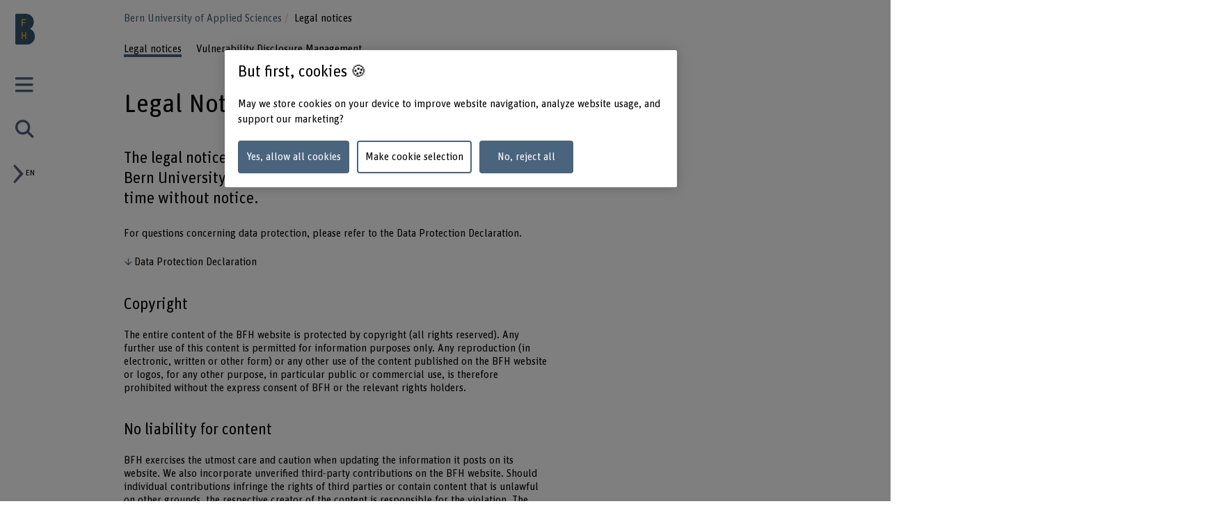

--- FILE ---
content_type: text/html;charset=UTF-8
request_url: https://www.bfh.ch/en/legal/legal-notices/
body_size: 20899
content:
<!DOCTYPE html>
<html xml:lang="en" lang="en">
<head>
    <!-- OneTrust Cookies Consent Notice start for bfh.ch --><script type="text/javascript" src="https://cdn.cookielaw.org/consent/2e74eb50-813e-43c2-a388-3b13799d4776/OtAutoBlock.js"></script><script src="https://cdn.cookielaw.org/scripttemplates/otSDKStub.js" data-document-language="true" type="text/javascript" charset="UTF-8" data-domain-script="2e74eb50-813e-43c2-a388-3b13799d4776"></script><script type="text/javascript"> function OptanonWrapper () {  if(document.getElementById('onetrust-banner-sdk')) {    acceptBtn = document.getElementById('onetrust-accept-btn-handler');    var declineBtn = document.getElementById('onetrust-reject-all-handler');    var cookieSettingsBtn = document.getElementById('onetrust-pc-btn-handler');    var btnContainer = document.getElementById('onetrust-button-group');    btnContainer.append(acceptBtn || "", cookieSettingsBtn || "", declineBtn || "");  }}</script><!-- OneTrust Cookies Consent Notice end for bfh.ch -->



<script>
    (function (w, l) {
        w[l] = (w[l] || []);
        w[l].push({ 'departement': 'bfh.ch' });
    })(window, 'dataLayer');
</script>

    <!-- Google Tag Manager -->
    <script>(function(w,d,s,l,i){w[l]=w[l]||[];w[l].push({'gtm.start':
                new Date().getTime(),event:'gtm.js'});var f=d.getElementsByTagName(s)[0],
                                                          j=d.createElement(s),dl=l!='dataLayer'?'&l='+l:'';j.async=true;j.src=
            'https://www.googletagmanager.com/gtm.js?id='+i+dl;f.parentNode.insertBefore(j
            ,f);
    })(window,document,'script','dataLayer','GTM-PG9RPGJ');</script>
    <!-- End Google Tag Manager -->
    <title>Legal notices | BFH</title>
    <meta charset="utf-8"/>
    <meta name="viewport" content="width=device-width, initial-scale=1"/>
    <meta name="description" content="The legal notices as well as the information and views on the website of Bern University of Applied Sciences (BFH website) may be changed at any time without notice."/>
    <meta name="keywords" content=""/>
    <meta property="og:title" content="Legal Notices">
    <meta property="og:description" content="The legal notices as well as the information and views on the website of Bern University of Applied Sciences (BFH website) may be changed at any time without notice.">
    <meta property="og:image" content="">
    <meta property="og:url" content="https://www.bfh.ch/en/legal/legal-notices/">
    <meta property="og:type" content="website"/>

        <meta name="twitter:card" content="summary">
    <meta name="twitter:site" content="@bfh_hesb"/>

    <link rel="canonical" href="https://www.bfh.ch/en/legal/legal-notices/"/>

    <meta http-equiv="X-UA-Compatible" content="IE=11">

    <link rel="icon" type="image/png" sizes="16x16" href="/.resources/bfh-portal/webresources/resources/favicons/bfh-portal/favicon-16x16.png">
    <link rel="icon" type="image/png" sizes="32x32" href="/.resources/bfh-portal/webresources/resources/favicons/bfh-portal/favicon-32x32.png">
    <link rel="apple-touch-icon" href="/.resources/bfh-portal/webresources/resources/favicons/bfh-portal/apple-touch-icon.png">
    <link rel="icon" type="image/png" sizes="192x192" href="/.resources/bfh-portal/webresources/resources/favicons/bfh-portal/android-chrome-192x192.png">
    <link rel="icon" type="image/png" sizes="512x512" href="/.resources/bfh-portal/webresources/resources/favicons/bfh-portal/android-chrome-512x512.png">
    <link rel="manifest" href="/.resources/bfh-portal/webresources/resources/favicons/bfh-portal/site.webmanifest">

    <link rel="preload" href="/.resources/bfh-portal/webresources/resources/UnitRoundedPro.woff" as="font" type="font/woff2" crossorigin/>

    
<link rel="stylesheet" type="text/css" href="/.resources/bfh-portal/webresources/css/bfh-theme~2025-11-28-11-17-40-000~cache.css" media="all"/>
    

        <script src="/.resources/bfh-portal/webresources/js/scripts~2025-11-28-11-17-40-000~cache.js" defer></script>

            <link rel="alternate" hreflang="de" href="https://www.bfh.ch/de/rechtliches/rechtliche-hinweise/"/>
            <link rel="alternate" hreflang="fr" href="https://www.bfh.ch/fr/mentions-legales/informations-juridiques/"/>
            <link rel="alternate" hreflang="en" href="https://www.bfh.ch/en/legal/legal-notices/"/>

</head>
<body class="" data-t-name="PageController">

    <!-- Google Tag Manager (noscript) -->
    <noscript><iframe src="https://www.googletagmanager.com/ns.html?id=GTM-PG9RPGJ"
                      height="0" width="0"
                      style="display:none;visibility:hidden"></iframe></noscript>
    <!-- End Google Tag Manager (noscript) -->

<div data-t-name="AnchorNavigationController" class="hidden"></div>
<div data-t-name="WebshopController" class="hidden"></div>


<div class="comp-cockpit" data-t-name="Cockpit">
    <div class="cockpit-wrapper container">
        <div class="cockpit-header">
            <div class="cockpit-logo-wrapper">

<div class="comp-logo logo-home" data-t-name="Logo">
    <a href="https://www.bfh.ch/en/">
        <img loading="lazy" alt="Bern University of Applied Sciences" src="/dam/jcr:0d9ff345-1271-4195-9908-44f69806a035/Logo%20BFH_dunkler.svg">
    </a>
</div>

<div class="comp-logo logo-home logo-home--inverted" data-t-name="Logo">
    <a href="https://www.bfh.ch/en/">
        <img loading="lazy" alt="Bern University of Applied Sciences" src="/dam/jcr:5ff2c217-3912-47b0-a277-68de24042856/Logo%20BFH_weiss.svg">
    </a>
</div>

<div class="comp-logo logo-subpages" data-t-name="Logo">
    <a href="https://www.bfh.ch/en/">
        <img loading="lazy" alt="Bern University of Applied Sciences" src="/dam/jcr:eaa68853-a1f9-4198-a2a5-e19eae244092/bfh-logo.svg">
    </a>
</div>

<div class="comp-logo logo-subpages logo-subpages--inverted" data-t-name="Logo">
    <a href="https://www.bfh.ch/en/">
        <img loading="lazy" alt="Bern University of Applied Sciences" src="/dam/jcr:5555446e-64fa-4d32-bf72-265be4d6332c/BFH-Logo%20Dach%20weiss.svg">
    </a>
</div>
                
            </div>
        </div>
        <div class="comp-cockpit__actions-container">
            <div class="cockpit-actions">
                <div class="comp-cockpit-navigation" data-t-name="CockpitNavigation">
                    <ul class="nav nav-tabs" role="tablist">
    <li role="presentation" class="nav-item">
        <a href="#cockpit-navigation" aria-controls="cockpit-navigation" role="tab" data-toggle="tab">
            <i class="icon-meta_menu"></i>
        </a>
    </li>

<li role="presentation" class="nav-item">
    <a href="#cockpit-portal-search" aria-controls="cockpit-portal-search" role="tab" data-toggle="tab">
        <i class="icon-meta_search"></i>
    </a>
</li>
                    </ul>
                </div>
            </div>
            <div class="comp-language-navigation" data-t-name="LanguageNavigation">
                <a class="comp-language-navigation__toggle-button" href="#" aria-controls="" role="tab" data-toggle="tab">
                    <i class="icon-meta_dropdown-open"></i><div>en</div>
                </a>
                <div class="comp-language-navigation__lang-chooser hidden">
<div class="mole-link-list">
        <ul class="list-unstyled">
                <li>
                    <a href="https://www.bfh.ch/de/rechtliches/rechtliche-hinweise/" class="" target="_self"  rel=" alternate" title="de">DE</a>
                </li>
                <li>
                    <a href="https://www.bfh.ch/fr/mentions-legales/informations-juridiques/" class="" target="_self"  rel=" alternate" title="fr">FR</a>
                </li>
                <li>
                    <a href="https://www.bfh.ch/en/legal/legal-notices/" class=" current" target="_self"  rel=" alternate" title="en">EN</a>
                </li>
        </ul>
</div>
                </div>
            </div>
        </div>
    </div>
    <div class="comp-cockpit-area tab-content">
    <div role="tabpanel" class="tab-pane" id="cockpit-navigation">
        <div class="comp-cockpit-navigation-group" data-t-name="CockpitNavigationGroup" data-state="{&quot;navigationGroup&quot;:[{&quot;id&quot;:&quot;cockpit-navigation-portal&quot;}],&quot;active&quot;:&quot;cockpit-navigation-portal&quot;}">
            <div>
                <ul class="nav nav-tabs" role="tablist">

<li role="presentation" class="nav-item">
    <a href="#cockpit-navigation-portal" class="nav-link active"
       aria-controls="cockpit-navigation-portal"
       role="tab" data-toggle="tab">
    Bern University of Applied Sciences
    </a>
</li>
                </ul>

                <div class="tab-content">

<div role="tabpanel" class="tab-pane active" id="cockpit-navigation-portal">

<div class="comp-menu" data-t-name="Menu" data-state="{&quot;entries&quot;:[{&quot;id&quot;:&quot;feb038e1-6911-436e-aa61-584638ce89cf&quot;,&quot;open&quot;:false},{&quot;id&quot;:&quot;83ba3a4c-882c-4960-a524-1117d4ef3a32&quot;,&quot;open&quot;:false},{&quot;id&quot;:&quot;c535dd59-9bc9-4f2d-837d-8843f42575ce&quot;,&quot;open&quot;:false},{&quot;id&quot;:&quot;c0a835c2-c8c2-47cb-9e39-c92d687608b9&quot;,&quot;open&quot;:false},{&quot;id&quot;:&quot;2e20e95b-c62f-48e0-a43b-9313a48293f9&quot;,&quot;open&quot;:false},{&quot;id&quot;:&quot;edef69a2-f0e9-4799-a8cf-e9ee56db74d8&quot;,&quot;open&quot;:false},{&quot;id&quot;:&quot;11b5d57d-634c-4e02-9d8e-57fbb73eb23c&quot;,&quot;open&quot;:false},{&quot;id&quot;:&quot;feb038e1-6911-436e-aa61-584638ce89cf-secondary-menu&quot;,&quot;open&quot;:false}]}">
        <div class="link-list-wrapper no-subnav" id="feb038e1-6911-436e-aa61-584638ce89cf">
            <div class="h3">
                <a href="https://www.bfh.ch/en/" title="Homepage">Homepage</a>
            </div>
        </div>
        <div class="link-list-wrapper" id="83ba3a4c-882c-4960-a524-1117d4ef3a32">
            <div class="h3">
                <a href="https://www.bfh.ch/en/news/" title="News">News</a>
            </div>
<div class="mole-link-list">
        <ul class="dropdown-collapsible-list collapse-content list-unstyled">
                <li>
                    <a href="https://www.bfh.ch/en/news/" class="" target="_self"  title="Overview">Overview</a>
                </li>
                <li>
                    <a href="https://www.bfh.ch/en/news/news/" class="" target="_self"  title="News + Stories">News + Stories</a>
                </li>
                <li>
                    <a href="https://www.bfh.ch/en/news/events/" class="" target="_self"  title="Events">Events</a>
                </li>
                <li>
                    <a href="https://www.bfh.ch/en/news/information-events/" class="" target="_self"  title="Information events">Information events</a>
                </li>
                <li>
                    <a href="https://www.bfh.ch/en/news/magazines-blogs/" class="" target="_self"  title="Magazines, blogs + podcasts">Magazines, blogs + podcasts</a>
                </li>
        </ul>
</div>
        </div>
        <div class="link-list-wrapper" id="c535dd59-9bc9-4f2d-837d-8843f42575ce">
            <div class="h3">
                <a href="https://www.bfh.ch/en/studies/" title="Studies">Studies</a>
            </div>
<div class="mole-link-list">
        <ul class="dropdown-collapsible-list collapse-content list-unstyled">
                <li>
                    <a href="https://www.bfh.ch/en/studies/" class="" target="_self"  title="Overview">Overview</a>
                </li>
                <li>
                    <a href="https://www.bfh.ch/en/studies/all-degree-programmes/" class="" target="_self"  title="All degree programmes">All degree programmes</a>
                </li>
                <li>
                    <a href="https://www.bfh.ch/en/studies/bachelors-degree-programmes/" class="" target="_self"  title="Bachelor&#39;s degree programmes">Bachelor&#39;s degree programmes</a>
                </li>
                <li>
                    <a href="https://www.bfh.ch/en/studies/masters-degree-programmes/" class="" target="_self"  title="Master&#39;s degree programmes">Master&#39;s degree programmes</a>
                </li>
                <li>
                    <a href="https://www.bfh.ch/en/studies/preparatory-courses-passerelle-scheme/" class="" target="_self"  title="Preparatory Courses + Passerelle Scheme">Preparatory Courses + Passerelle Scheme</a>
                </li>
                <li>
                    <a href="https://www.bfh.ch/en/studies/additional-certificates/" class="" target="_self"  title="BFH diagonal + additional certificates">BFH diagonal + additional certificates</a>
                </li>
                <li>
                    <a href="https://www.bfh.ch/en/studies/international-study/" class="" target="_self"  title="International study">International study</a>
                </li>
                <li>
                    <a href="https://www.bfh.ch/en/studies/study-at-bfh/" class="" target="_self"  title="Study at BFH">Study at BFH</a>
                </li>
                <li>
                    <a href="https://www.bfh.ch/en/studies/studies-life/" class="" target="_self"  title="Studies + Life">Studies + Life</a>
                </li>
        </ul>
</div>
        </div>
        <div class="link-list-wrapper" id="c0a835c2-c8c2-47cb-9e39-c92d687608b9">
            <div class="h3">
                <a href="https://www.bfh.ch/en/continuing-education/" title="Continuing education">Continuing education</a>
            </div>
<div class="mole-link-list">
        <ul class="dropdown-collapsible-list collapse-content list-unstyled">
                <li>
                    <a href="https://www.bfh.ch/en/continuing-education/" class="" target="_self"  title="Overview">Overview</a>
                </li>
                <li>
                    <a href="https://www.bfh.ch/en/continuing-education/all-continuing-education-courses/" class="" target="_self"  title="All our continuing education courses">All our continuing education courses</a>
                </li>
                <li>
                    <a href="https://www.bfh.ch/en/continuing-education/cas/" class="" target="_self"  title="CAS">CAS</a>
                </li>
                <li>
                    <a href="https://www.bfh.ch/en/continuing-education/das/" class="" target="_self"  title="DAS">DAS</a>
                </li>
                <li>
                    <a href="https://www.bfh.ch/en/continuing-education/emba-mas/" class="" target="_self"  title="MAS + EMBA">MAS + EMBA</a>
                </li>
                <li>
                    <a href="https://www.bfh.ch/en/continuing-education/specialist-courses-sas/" class="" target="_self"  title="Specialist Courses + SAS">Specialist Courses + SAS</a>
                </li>
                <li>
                    <a href="https://www.bfh.ch/en/continuing-education/courses-study-trips/" class="" target="_self"  title="Courses + Study trips">Courses + Study trips</a>
                </li>
                <li>
                    <a href="https://www.bfh.ch/en/continuing-education/about-our-ce-programme/" class="" target="_self"  title="About our continuing education programme">About our continuing education programme</a>
                </li>
        </ul>
</div>
        </div>
        <div class="link-list-wrapper" id="2e20e95b-c62f-48e0-a43b-9313a48293f9">
            <div class="h3">
                <a href="https://www.bfh.ch/en/research-consulting-services/" title="Research + Consulting services">Research + Consulting services</a>
            </div>
<div class="mole-link-list">
        <ul class="dropdown-collapsible-list collapse-content list-unstyled">
                <li>
                    <a href="https://www.bfh.ch/en/research-consulting-services/" class="" target="_self"  title="Overview">Overview</a>
                </li>
                <li>
                    <a href="https://www.bfh.ch/en/research-consulting-services/areas-of-research/" class="" target="_self"  title="Areas of research">Areas of research</a>
                </li>
                <li>
                    <a href="https://www.bfh.ch/en/research-consulting-services/research-collaborations/" class="" target="_self"  title="Research collaborations with BFH">Research collaborations with BFH</a>
                </li>
                <li>
                    <a href="https://www.bfh.ch/en/research-consulting-services/projects/" class="" target="_self"  title="Projects">Projects</a>
                </li>
                <li>
                    <a href="https://www.bfh.ch/en/research-consulting-services/publications/" class="" target="_self"  title="Publications">Publications</a>
                </li>
                <li>
                    <a href="https://www.bfh.ch/en/research-consulting-services/research-report/" class="" target="_self"  title="Research report">Research report</a>
                </li>
                <li>
                    <a href="https://www.bfh.ch/en/research-consulting-services/international-research/" class="" target="_self"  title="International research">International research</a>
                </li>
                <li>
                    <a href="https://www.bfh.ch/en/research-consulting-services/research-guidelines/" class="" target="_self"  title="Research guidelines">Research guidelines</a>
                </li>
                <li>
                    <a href="https://www.bfh.ch/en/research-consulting-services/entrepreneurship/" class="" target="_self"  title="Entrepreneurship">Entrepreneurship</a>
                </li>
                <li>
                    <a href="https://www.bfh.ch/en/research-consulting-services/consulting-services/" class="" target="_self"  title="Consulting services">Consulting services</a>
                </li>
        </ul>
</div>
        </div>
        <div class="link-list-wrapper" id="edef69a2-f0e9-4799-a8cf-e9ee56db74d8">
            <div class="h3">
                <a href="https://www.bfh.ch/en/strategic-thematic-fields/" title="Strategic thematic fields">Strategic thematic fields</a>
            </div>
<div class="mole-link-list">
        <ul class="dropdown-collapsible-list collapse-content list-unstyled">
                <li>
                    <a href="https://www.bfh.ch/en/strategic-thematic-fields/" class="" target="_self"  title="Overview">Overview</a>
                </li>
                <li>
                    <a href="https://www.bfh.ch/en/strategic-thematic-fields/caring-society/" class="" target="_self"  title="Caring Society">Caring Society</a>
                </li>
                <li>
                    <a href="https://www.bfh.ch/en/strategic-thematic-fields/digital-transformation/" class="" target="_self"  title="Humane Digital Transformation">Humane Digital Transformation</a>
                </li>
                <li>
                    <a href="https://www.bfh.ch/en/strategic-thematic-fields/sustainability/" class="" target="_self"  title="Sustainable development">Sustainable development</a>
                </li>
        </ul>
</div>
        </div>
        <div class="link-list-wrapper" id="11b5d57d-634c-4e02-9d8e-57fbb73eb23c">
            <div class="h3">
                <a href="https://www.bfh.ch/en/about-bfh/" title="About BFH">About BFH</a>
            </div>
<div class="mole-link-list">
        <ul class="dropdown-collapsible-list collapse-content list-unstyled">
                <li>
                    <a href="https://www.bfh.ch/en/about-bfh/" class="" target="_self"  title="Overview">Overview</a>
                </li>
                <li>
                    <a href="https://www.bfh.ch/en/about-bfh/people-finder/" class="" target="_self"  title="People Finder">People Finder</a>
                </li>
                <li>
                    <a href="https://www.bfh.ch/en/about-bfh/profile-values/" class="" target="_self"  title="Profile + Values">Profile + Values</a>
                </li>
                <li>
                    <a href="https://www.bfh.ch/en/about-bfh/management-organisation/" class="" target="_self"  title="Management, Organisation + Legal foundations">Management, Organisation + Legal foundations</a>
                </li>
                <li>
                    <a href="https://www.bfh.ch/en/about-bfh/strategy-2023-2026/" class="" target="_self"  title="Strategy 2023 - 2026">Strategy 2023 - 2026</a>
                </li>
                <li>
                    <a href="https://www.bfh.ch/en/about-bfh/facts-and-figures/" class="" target="_self"  title="Facts + Figures">Facts + Figures</a>
                </li>
                <li>
                    <a href="https://www.bfh.ch/en/about-bfh/site-consolidation/" class="" target="_self"  title="Site consolidation">Site consolidation</a>
                </li>
                <li>
                    <a href="https://www.bfh.ch/en/about-bfh/locations-facilities/" class="" target="_self"  title="Locations + Facilities">Locations + Facilities</a>
                </li>
                <li>
                    <a href="https://www.bfh.ch/en/about-bfh/careers/" class="" target="_self"  title="Careers">Careers</a>
                </li>
                <li>
                    <a href="https://www.bfh.ch/en/about-bfh/services-counselling/" class="" target="_self"  title="Services + Counselling">Services + Counselling</a>
                </li>
                <li>
                    <a href="https://www.bfh.ch/en/about-bfh/login/" class="" target="_self"  title="Login">Login</a>
                </li>
                <li>
                    <a href="https://www.bfh.ch/en/about-bfh/engaged-university/" class="" target="_self"  title="An Engaged University">An Engaged University</a>
                </li>
        </ul>
</div>
        </div>
        <div class="link-list-wrapper" id="feb038e1-6911-436e-aa61-584638ce89cf-secondary-menu">
            <div class="h3">
                <a href="https://www.bfh.ch/en/" title="Schools">Schools</a>
            </div>
<div class="mole-link-list">
        <ul class="dropdown-collapsible-list collapse-content list-unstyled">
                <li>
                    <a href="https://www.bfh.ch/ahb/en/" class="internal-link" target="_self"  title="School of Architecture, Wood and Civil Engineering">School of Architecture, Wood and Civil Engineering</a>
                </li>
                <li>
                    <a href="https://www.bfh.ch/health-professions/en/" class="internal-link" target="_self"  title="School of Health Professions">School of Health Professions</a>
                </li>
                <li>
                    <a href="https://www.bfh.ch/hafl/en/" class="internal-link" target="_self"  title="School of Agricultural, Forest and Food Sciences HAFL">School of Agricultural, Forest and Food Sciences HAFL</a>
                </li>
                <li>
                    <a href="https://www.hkb.bfh.ch/en/" class="internal-link" target="_self"  title="Bern Academy of the Arts">Bern Academy of the Arts</a>
                </li>
                <li>
                    <a href="https://www.bfh.ch/social-work/en/" class="internal-link" target="_self"  title="Social Work">Social Work</a>
                </li>
                <li>
                    <a href="https://www.bfh.ch/ti/en/" class="internal-link" target="_self"  title="School of Engineering and Computer Science">School of Engineering and Computer Science</a>
                </li>
                <li>
                    <a href="https://www.bfh.ch/business/en/" class="internal-link" target="_self"  title="Business School">Business School</a>
                </li>
                <li>
                    <a href="https://www.bfh.ch/ehsm/en/" class="internal-link" target="_self"  title="Swiss Federal Institute of Sport Magglingen SFISM">Swiss Federal Institute of Sport Magglingen SFISM</a>
                </li>
        </ul>
</div>
        </div>
</div>
    <div class="comp-quick-links-menu">
        <div class="link-list">
            
<div class="mole-link-list">
        <ul class="list-unstyled">
                <li>
                    <a href="https://www.bfh.ch/en/about-bfh/careers/jobs/" class="internal-link" target="_self"  title="Jobs">Jobs</a>
                </li>
                <li>
                    <a href="https://www.bfh.ch/en/about-bfh/locations-facilities/locations/contact/" class="internal-link" target="_self"  title="Contact">Contact</a>
                </li>
                <li>
                    <a href="https://www.bfh.ch/en/about-bfh/login/" class="internal-link" target="_self"  title="Login">Login</a>
                </li>
                <li>
                    <a href="https://www.bfh.ch/en/about-bfh/locations-facilities/locations/" class="internal-link" target="_self"  title="Locations">Locations</a>
                </li>
                <li>
                    <a href="https://www.bfh.ch/en/about-bfh/locations-facilities/libraries/" class="internal-link" target="_self"  title="BFH Library">BFH Library</a>
                </li>
                <li>
                    <a href="https://www.bfh.ch/en/about-bfh/services-counselling/it-support-services/" class="internal-link" target="_self"  title="IT information">IT information</a>
                </li>
                <li>
                    <a href="https://www.alumni.bfh.ch/en/" class="external-link" target="_blank"  rel=" noopener" title="Alumni BFH">Alumni BFH</a>
                </li>
                <li>
                    <a href="https://www.bfh.ch/en/media/" class="internal-link" target="_self"  title="Media">Media</a>
                </li>
                <li>
                    <a href="https://www.bfh.ch/en/about-bfh/profile-values/global-engagement/" class="internal-link" target="_self"  title="Global engagement ">Global engagement </a>
                </li>
        </ul>
</div>
        </div>
    </div>
    <div class="comp-social-links-menu">
        <ul class="social-links list-unstyled">
            <li>
                <a href="https://www.facebook.com/bernerfachhochschule" title="Facebook" target="_blank" rel="noopener"><i class="icon-facebook" aria-hidden="true"></i>
                    <span class="sr-only">Facebook</span>
                </a>
            </li>
            <li>
                <a href="https://twitter.com/bfh_hesb" title="Twitter" target="_blank" rel="noopener"><i class="icon-twitter" aria-hidden="true"></i>
                    <span class="sr-only">Twitter</span>
                </a>
            </li>
            <li>
                <a href="https://www.youtube.com/user/BernerFachhochschule" title="YouTube" target="_blank" rel="noopener"><i class="icon-youtube" aria-hidden="true"></i>
                    <span class="sr-only">YouTube</span>
                </a>
            </li>
            <li>
                <a href="https://ch.linkedin.com/school/berner-fachhochschule-bfh/" title="LinkedIn" target="_blank" rel="noopener"><i class="icon-linkedin" aria-hidden="true"></i>
                    <span class="sr-only">LinkedIn</span>
                </a>
            </li>
            <li>
                <a href="https://www.instagram.com/berner_fachhochschule/" title="Instagram" target="_blank" rel="noopener"><i class="icon-instagram" aria-hidden="true"></i>
                    <span class="sr-only">Instagram</span>
                </a>
            </li>
        </ul>
        
    </div>
</div>
                </div>
            </div>
        </div>
    </div>

<div role="tabpanel" class="tab-pane" id="cockpit-portal-search">

    <div class="comp-cockpit-search" data-t-name="CockpitSearch">
        <form action="/en/search/" method="get" class="form-group">
            <label class="sr-only" for="query">Enter a search term</label>
            <div class="input-wrapper">
                <input class="form-control" placeholder="Enter a search term" type="search" name="query"/>
    <button class="clear-button btn" type="button"><i class="icon-operate_close" aria-hidden="true"><span class="sr-only">Clear search term</span></i></button>
                <button class="btn submit disabled" type="submit" disabled>
                    <i class="icon-meta_search">
                        <span class="sr-only">frontend.search.sendSearch</span>
                    </i>
                </button>
            </div>
        </form>
    </div>
</div>
    </div>
    <div class="cockpit-overlay"></div>
</div>


<div class="main container" role="main"
         data-colorswitch="true"
         data-colorthreshold="40">



    <div class="comp-navigation-bar" data-t-name="NavigationBar">
        <div class="navigation-bar-wrapper">
<div class="comp-breadcrumb" data-t-name="Breadcrumb" data-aria-label-placeholder="Show all breadcrumbs">
    <ol class="breadcrumb">
            <li class="breadcrumb-item">
                <a href="https://www.bfh.ch/en/">
            Bern University of Applied Sciences
                </a>
            </li>
            <li class="breadcrumb-item active">
                
            Legal notices
                
            </li>
    </ol>
</div>
<div class="comp-horizontal-menu" data-t-name="HorizontalMenu">
<div class="mole-link-list">
        <ul class="list-unstyled">
                <li>
                    <a href="https://www.bfh.ch/en/legal/legal-notices/" class=" current" target="_self"  title="Legal notices">Legal notices</a>
                </li>
                <li>
                    <a href="https://www.bfh.ch/en/legal/legal-notices/vulnerability-disclosure-management/" class="" target="_self"  title="Vulnerability Disclosure Management">Vulnerability Disclosure Management</a>
                </li>
        </ul>
</div>
</div>
        </div>
    </div>


    <div class="mole-page-header">
        <div class="page-header__anchor-links">

<div class="comp-sticky-button-anchorlinks" data-t-name="StickyButtonAnchorlinks" data-anchor-navigation-top="Introduction">
    <div class="sticky-button">
        <div class="sticky-button-link">
            <span class="sr-only">See table of contents</span>
            <span data-anchor-label="See table of contents" class="current-anchor">See table of contents</span>
            <div class="sticky-button-content"></div>
        </div>
    </div>
</div>
        </div>


                    <h1>Legal Notices
                    </h1>
    </div>



    <div class="cont-column-layout">
        <div class="row layout-1">
                <div class="column">
                    <p class="lead-text">The legal notices as well as the information and views on the website of Bern University of Applied Sciences (BFH website) may be changed at any time without notice.</p>
                </div>

        </div>
    </div>

<div class="cont-column-layout">
    
    <div class="row layout-2-1">

<div class="column">

<div class="comp-rich-text">
    
    <p>For questions concerning data protection, please refer to the Data Protection Declaration.</p>

</div><div class="comp-link">
    <a  class="anchor-link" href="#data-protection-declaration"  target="_self"  title="Data Protection Declaration">Data Protection Declaration</a>
</div>
</div>


<div class="column">
</div>

    </div>
</div>

<div class="cont-column-layout">
    
    <div class="row layout-2-1">

<div class="column">

<div class="comp-rich-text">
    <h2 class="intertitle">Copyright</h2>
    <p>The entire content of the BFH website is protected by copyright (all rights reserved). Any further use of this content is permitted for information purposes only. Any reproduction (in electronic, written or other form) or any other use of the content published on the BFH website or logos, for any other purpose, in particular public or commercial use, is therefore prohibited without the express consent of BFH or the relevant rights holders.</p>

</div>
<div class="comp-rich-text">
    <h2 class="intertitle">No liability for content</h2>
    <p>BFH exercises the utmost care and caution when updating the information it posts on its website. We also incorporate unverified third-party contributions on the BFH website. Should individual contributions infringe the rights of third parties or contain content that is unlawful on other grounds, the respective creator of the content is responsible for the violation. The information and views published on the BFH website are subject to change at any time without notice.</p>

</div>
<div class="comp-rich-text">
    <h2 class="intertitle">No guarantee</h2>
    <p>BFH shall not be held liable and does not guarantee that the functions on the BFH website will not be interrupted or be error-free, that defects will be rectified or that the BFH website or the respective servers are free of viruses or other harmful components.</p>

</div>
<div class="comp-rich-text">
    <h2 class="intertitle">Exclusion of liability</h2>
    <p>Even in the event of negligence on its part, BFH excludes, to the permissible legal extent, liability for any loss or consequential damage resulting from access to, or use of, any elements of the BFH website (e.g. inability to access or use).</p>

</div>
<div class="comp-rich-text">
    <h2 class="intertitle">Links to other websites</h2>
    <p>By clicking on an underlined hyperlink (link), you may be leaving the BFH website. BFH shall not be liable for the content, products, services or goods offered on the pages accessed via such links. The operators of the relevant websites are solely responsible for the linked information.</p>

</div>
<div class="comp-rich-text">
    <h2 class="intertitle"> Privacy protection</h2>
    <p>For the collection and processing of personal data, BFH observes applicable data protection legislation.</p>

</div></div>


<div class="column">
</div>

    </div>
</div>


<div class="cont-page-section">
    <div class="page-section-header page-section-header-f3c2f206-1836-44b6-bed5-69e74d75dfc7">
    </div>
    <div class="container">
        <div class="page-section-row">
            <div class="page-section-content">
                    <h2 id="data-protection-declaration" data-anchor-title="Data Protection Declaration">
                        Data Protection Declaration
                    </h2>
                    <p class="lead-text">By accessing the BFH website, you accept this Data Protection Declaration and consent to the functions described therein.</p>
                <div class="page-section-area-wrapper"></div>
            </div>
        </div>
    </div>
</div>

    
    <div class="comp-accordion"
         role="tablist"
         id="accordion-5d74efc2-7ab9-4a38-b4a5-3bbce0b460a9"
         aria-multiselectable="true"
         data-t-name="Accordion"
         data-state="{&quot;panels&quot;:[{&quot;id&quot;:&quot;acc-panel-e09b0c1a-8898-4544-9bd9-5ad070f09a93&quot;,&quot;expanded&quot;:false},{&quot;id&quot;:&quot;acc-panel-7e69b2ec-3b46-48dd-82d0-cbc3d7163df6&quot;,&quot;expanded&quot;:false},{&quot;id&quot;:&quot;acc-panel-4d8a5505-b7c9-41a4-8dc4-f05ed550f83d&quot;,&quot;expanded&quot;:false},{&quot;id&quot;:&quot;acc-panel-37759265-4ca7-4864-8d97-ee54aa901960&quot;,&quot;expanded&quot;:false},{&quot;id&quot;:&quot;acc-panel-624d43ae-e984-4142-a44a-5b13fda8ff15&quot;,&quot;expanded&quot;:false},{&quot;id&quot;:&quot;acc-panel-2c69721d-5b78-4fa5-b82a-d84c7683e0ba&quot;,&quot;expanded&quot;:false},{&quot;id&quot;:&quot;acc-panel-845af0d8-110c-4a53-8acd-be2796bd602a&quot;,&quot;expanded&quot;:false},{&quot;id&quot;:&quot;acc-panel-71b531f2-20ac-4531-87bb-f6e9eb02c4c1&quot;,&quot;expanded&quot;:false},{&quot;id&quot;:&quot;acc-panel-e79a73af-3749-4ff9-8c07-735c1cecf7c1&quot;,&quot;expanded&quot;:false},{&quot;id&quot;:&quot;acc-panel-e5e5a980-bf4f-4f87-8a7d-b49a854324c6&quot;,&quot;expanded&quot;:false},{&quot;id&quot;:&quot;acc-panel-caebff29-179a-490c-995a-22e3cf65e6b7&quot;,&quot;expanded&quot;:false},{&quot;id&quot;:&quot;acc-panel-8b4966cd-cce1-4cf3-bd1a-aa109f29cee3&quot;,&quot;expanded&quot;:false}]}"
         >

    <div class="comp-accordion-panel card">
        <span class="accordion-separator-before" aria-hidden="true"></span>
        <h2 class="card-header" role="tab" id="1-scope">
            <a href="#1-scope"
               role="button"
               class="accordion-title collapsed"
               data-toggle="collapse"
               data-target="#acc-panel-e09b0c1a-8898-4544-9bd9-5ad070f09a93"
               aria-expanded="false"
               aria-controls="acc-panel-e09b0c1a-8898-4544-9bd9-5ad070f09a93">
                1 Scope
            </a>
        </h2>
        <div id="acc-panel-e09b0c1a-8898-4544-9bd9-5ad070f09a93" class="collapse card-body" data-parent="#accordion-5d74efc2-7ab9-4a38-b4a5-3bbce0b460a9" role="tabpanel" aria-labelledby="1-scope">

<div class="comp-rich-text">
    
    <p>The protection of personal data is important to us. We comply with the Cantonal Data Protection Act (KDSG) and, where corresponding regulations are applicable, Switzerland&rsquo;s Data Protection Act (DSG) as well as the European Union&rsquo;s General Data Protection Regulation (GDPR).</p>

<p>The following notices apply solely to usage of the following website: www.bfh.ch/. They further apply to the processing of personal data by our institution in relation to our students, website visitors, employees and suppliers, etc.</p>

<p>BFH assumes no responsibility for compliance with data protection regulations by websites of third parties to which the BFH website refers and links. BFH shall not be liable for the linked content.</p>

</div>        </div>
        <span class="accordion-separator-after" aria-hidden="true"></span>
    </div>

    <div class="comp-accordion-panel card">
        <span class="accordion-separator-before" aria-hidden="true"></span>
        <h2 class="card-header" role="tab" id="2-contacts">
            <a href="#2-contacts"
               role="button"
               class="accordion-title collapsed"
               data-toggle="collapse"
               data-target="#acc-panel-7e69b2ec-3b46-48dd-82d0-cbc3d7163df6"
               aria-expanded="false"
               aria-controls="acc-panel-7e69b2ec-3b46-48dd-82d0-cbc3d7163df6">
                2 Contacts
            </a>
        </h2>
        <div id="acc-panel-7e69b2ec-3b46-48dd-82d0-cbc3d7163df6" class="collapse card-body" data-parent="#accordion-5d74efc2-7ab9-4a38-b4a5-3bbce0b460a9" role="tabpanel" aria-labelledby="2-contacts">

<div class="comp-rich-text">
    
    <p>This Data Protection Declaration applies to data processing by:</p>

</div>
<div class="comp-rich-text comp-table">
    
    <table border="1" cellpadding="1" cellspacing="1" style="width:100%">
	<tbody>
		<tr>
			<td style="width:50%">Officer</td>
			<td style="width:50%">
			<p>Bern University of Applied Sciences<br />
			Falkenplatz 24<br />
			3012 Bern<br />
			Switzerland<br />
			<a href="mailto:webportal@bfh.ch">webportal@bfh.ch</a><br />
			+41 31 848 33 00<br />
			www.bfh.ch</p>
			</td>
		</tr>
	</tbody>
</table>

</div>
<div class="comp-rich-text">
    
    <p>If you have questions about data protection, the following points of contact are available:</p>

</div>
<div class="comp-rich-text comp-table">
    
    <table border="1" cellpadding="1" cellspacing="1" style="width:100%">
	<tbody>
		<tr>
			<td style="width:50%">
			<p>Data Protection Office*<br />
			<br />
			*fulfilling the duties of a data protection officer</p>
			</td>
			<td style="width:50%">
			<p>Bern University of Applied Sciences<br />
			Falkenplatz 24<br />
			3012 Bern<br />
			Switzerland<br />
			<a href="mailto:datenschutz@bfh.ch">datenschutz@bfh.ch</a><br />
			www.bfh.ch</p>
			</td>
		</tr>
		<tr>
			<td style="width:50%">
			<p>Regulatory authority</p>
			</td>
			<td style="width:50%">
			<p>Data Protection Office for the Canton of Bern<br />
			Poststrasse 25<br />
			3072 Ostermundigen<br />
			Switzerland<br />
			<a href="https://www.dsa.be.ch/de/start.html" target="_blank">www.dsa.be.ch</a></p>
			</td>
		</tr>
	</tbody>
</table>

</div>        </div>
        <span class="accordion-separator-after" aria-hidden="true"></span>
    </div>

    <div class="comp-accordion-panel card">
        <span class="accordion-separator-before" aria-hidden="true"></span>
        <h2 class="card-header" role="tab" id="3-processing-of-personal-data-type-purpose-and-usage">
            <a href="#3-processing-of-personal-data-type-purpose-and-usage"
               role="button"
               class="accordion-title collapsed"
               data-toggle="collapse"
               data-target="#acc-panel-4d8a5505-b7c9-41a4-8dc4-f05ed550f83d"
               aria-expanded="false"
               aria-controls="acc-panel-4d8a5505-b7c9-41a4-8dc4-f05ed550f83d">
                3 Processing of personal data; type, purpose and usage
            </a>
        </h2>
        <div id="acc-panel-4d8a5505-b7c9-41a4-8dc4-f05ed550f83d" class="collapse card-body" data-parent="#accordion-5d74efc2-7ab9-4a38-b4a5-3bbce0b460a9" role="tabpanel" aria-labelledby="3-processing-of-personal-data-type-purpose-and-usage">

<div class="comp-rich-text">
    
    <h3>3.1 On visiting the website</h3>

<p>When you access one of the above-named websites, information is temporarily stored in &lsquo;log files&rsquo; on our internal and external server systems. This consists of information that the browser of your device automatically sends, specifically:</p>

<ul>
	<li>Anonymised IP address of the contacting device</li>
	<li>Date and time of server query</li>
	<li>Country of origin</li>
	<li>URL of the site accessed</li>
	<li>Referring URL</li>
	<li>Operating system used</li>
	<li>Browser type/version</li>
</ul>

<p>This information is captured anonymously and cannot be traced to you as an individual. We use the data for establishing connection to the website, for usage analysis and optimisation of our website, for system security and stability, for statistical purposes and for answering and processing enquiries and for recruitment purposes.</p>

<p>The legal basis for the data processing is the GDPR as well as the corresponding legal foundation. Our interest consists in configuring and constantly updating our website in such a way that it corresponds to the needs of our students, customers and website visitors and in statistically capturing and evaluating usage of our website to optimise our services.</p>

<h3>3.2 Email communication</h3>

<p>When you contact us by email, we use the contact data such as name and email address that you voluntarily submit so we can respond to your query. Please note that data exchange by email is not secure. In particular for confidential information or sensitive personal data or personal data in certain categories, we recommend an encrypted method of transmission. Therefore we request that you inform us expressly if you wish to communicate with us in encrypted form.</p>

<p>The purpose of this processing is to be able to communicate with you.</p>

<h3>3.3 Data entry form</h3>

<p>The website of Bern University of Applied Sciences BFH provides a variety of options of submitting personal data to BFH via various online forms (e.g. contact forms, registration to events, subscriptions to magazines or newsletters). The personal data collected in each case depends on the form used.</p>

<p>The personal data transmitted in these forms is processed and stored in BFH&rsquo;s customer relationship management (CRM) system for the purpose of processing and implementing the request, communicating with the persons concerned, maintaining contact and &ndash; if consent has been granted for the occasional sending of relevant information &ndash; implementing marketing measures. It is also used for individual assessments based on interactions with BFH (e.g. registrations, newsletter subscriptions, event attendance) and the tracking of communication response (e.g. e-mail open and click rates). Consent can be revoked at any time with future effect.</p>

<p>The double opt-in process is applied to send newsletters via BFH&rsquo;s CRM system. E-mails are only sent if express consent for receipt has been given in advance. Consent can be revoked at any time with future effect.</p>

<p>The technical handling of these processes is powered by Microsoft Corporation&rsquo;s Dynamics 365 Marketing, One Microsoft Way, Redmond, WA, USA. When using this service, personal data &ndash; including IP addresses and usage data &ndash; is processed in data centres in the EU and the USA.</p>

<p>Further information on Microsoft&rsquo;s management of data processing is available <a href="https://www.microsoft.com/en-us/trust-center/privacy">here</a>.</p>

</div>
<div class="comp-rich-text">
    
    <h3>3.4 Online application form</h3>

<p>For the online application process, Bern University of Applied Sciences uses the application management system of the company umantis - Haufe-Lexware GmbH &amp; Co. KG (&quot;umantis&quot;). umantis hosts the data for the Bern University of Applied Sciences; the Bern University of Applied Sciences remains the data controller.</p>

</div><div class="comp-link">
    <a  class="external-link" href="https://recruitingapp-2536.umantis.com/Vacancies/5319/DataProtection/1"  target="_blank" rel=" noopener"  title="You can find further information in the umantis data protection declaration here">You can find further information in the umantis data protection declaration here</a>
</div>

<div class="comp-rich-text">
    
    <h3>3.5 Newsletter</h3>

<p>On the BFH website, you can subscribe to free newsletters. To send our newsletters, we use the &lsquo;double opt-in&rsquo; process where possible, which means that we will only send you a newsletter by email if you have already expressly granted your consent. You will receive a notification email in which you will be asked to confirm the link contained in the email. Only then do you grant your permission for the sending of the newsletter and associated processing of data.</p>

<p>Sending of newsletters is carried out by the following services:</p>

<p>Dynamics 365 Marketing: On our website, we use Dynamics 365 Marketing from Microsoft Corporation, One Microsoft Way. Albany, NY, USA, in connection with marketing processes. By using these services, your personal data, including your IP address, may be transmitted to Microsoft data centres in the EU and the USA.</p>

</div><div class="comp-link">
    <a  class="external-link" href="https://www.microsoft.com/en-us/trust-center/privacy"  target="_blank" rel=" noopener"  title="You can find information on the Microsoft privacy policy here.">You can find information on the Microsoft privacy policy here.</a>
</div>

<div class="comp-rich-text">
    
    <p><br />
MailChimp: MailChimp is operated by the US provider Rocket Science Group, LLC, 675 Ponce De Leon Ave NE Suite 5000, Atlanta, GA 30308, USA. Your email address and other data is stored on the servers of MailChimp in the USA. MailChimp uses this information to send and evaluate newsletters on our behalf. Furthermore, MailChimp may use this information to optimise or improve its own services, e.g. for technical optimisation of the mailing and display of the newsletter or for commercial purposes, to determine countries in which the recipients are based. However, MailChimp does not use the data to write to newsletter subscribers itself, nor does it transfer it to third parties. MailChimp is certified for compliance with the EU-US Privacy Shield and the Swiss-US Privacy Shield frameworks.</p>

</div><div class="comp-link">
    <a  class="external-link" href="https://mailchimp.com/legal/privacy/ "  target="_blank" rel=" noopener"  title="You can find information on the MailChimp privacy policy here. ">You can find information on the MailChimp privacy policy here. </a>
</div>

<div class="comp-rich-text">
    
    <p><br />
Mailpro: Mailpro is operated by the Swiss provider MAXONY, MAXONY Group, Impasse Champ-Colin 6, 1260 Nyon, Switzerland. Your email address and other data is stored on its servers in Switzerland. The MAXONY Group uses this information to send and evaluate newsletters on our behalf. According to the MAXONY Group, it also uses this information for optimising its own services. The Group maintains that customer data is not transferred to third parties without users being informed beforehand. The MAXONY Group is certified for compliance with the EU-US Privacy Shield and the Swiss-US Privacy Shield frameworks.</p>

</div><div class="comp-link">
    <a  class="external-link" href="https://de.mailpro.com/legal-terms/privacy.asp"  target="_blank" rel=" noopener"  title="You can find the MAXONY Group privacy policy here.">You can find the MAXONY Group privacy policy here.</a>
</div>

<div class="comp-rich-text">
    
    <p><br />
TYPO3: TYPO3 is a free open-source enterprise web content management system. The TYPO3 extensions &lsquo;Direct Mail&rsquo; and &lsquo;Direct Mail Subscription&rsquo; are used for sending various newsletters. Email addresses and other data is stored on the servers of BFH in Switzerland. BFH uses the data collected in this way for the sending and evaluation of newsletters. This data is used in the optimisation of BFH services, but not transferred to third parties.</p>

</div><div class="comp-link">
    <a  class="external-link" href="https://typo3.org/privacy-policy/"  target="_blank" rel=" noopener"  title="You can find the TYPO3 privacy policy here. ">You can find the TYPO3 privacy policy here. </a>
</div>

<div class="comp-rich-text">
    
    <p><br />
We use Dynamics365, TYPO3, Mailpro and MailChimp to analyse our newsletter campaigns. When you open an email sent through the service provider, a file referenced in the email by a link (&lsquo;web beacon&rsquo;) connects to the service providers&rsquo; servers in the USA.</p>

<p>This enables the service provider to determine whether a newsletter message has been opened and which links were clicked. Technical information is also captured (e.g. time of opening, IP address, browser type and operating system).</p>

<p>We use this information solely for statistical evaluation of newsletter campaigns. The results of this analysis are used to configure and improve future newsletters in the interests of recipients. We retain the data required to fulfil the newsletter subscription until you unsubscribe from the newsletter. Once you have successfully unsubscribed from the newsletter, this data is deleted from our servers as well as the servers of the above-mentioned service providers. This does not affect data that we store for other purposes (e.g. email addresses for events or course registration, etc.).<br />
<br />
You can unsubscribe from a newsletter at any time. Each newsletter contains a link for this purpose. With this link, you can also revoke consent for retention of the personal data captured in the registration process.</p>

</div>
<div class="comp-rich-text">
    
    <h3>3.6 Use of the Microsoft Outlook &laquo;Bookings with me&raquo; function</h3>

<p>If you use the Microsoft Outlook &lsquo;Bookings with me&rsquo; function to book an appointment with a member of BFH staff, the contact details you voluntarily provide, such as your name and email address, will be stored within the Microsoft 365 platform and in Exchange. Microsoft&#39;s privacy policy applies.</p>

<p>Microsoft&#39;s privacy policy can be found <a href="https://www.microsoft.com/de-de/privacy/privacystatement">here</a>.</p>

</div>        </div>
        <span class="accordion-separator-after" aria-hidden="true"></span>
    </div>

    <div class="comp-accordion-panel card">
        <span class="accordion-separator-before" aria-hidden="true"></span>
        <h2 class="card-header" role="tab" id="4-cookies">
            <a href="#4-cookies"
               role="button"
               class="accordion-title collapsed"
               data-toggle="collapse"
               data-target="#acc-panel-37759265-4ca7-4864-8d97-ee54aa901960"
               aria-expanded="false"
               aria-controls="acc-panel-37759265-4ca7-4864-8d97-ee54aa901960">
                4 Cookies
            </a>
        </h2>
        <div id="acc-panel-37759265-4ca7-4864-8d97-ee54aa901960" class="collapse card-body" data-parent="#accordion-5d74efc2-7ab9-4a38-b4a5-3bbce0b460a9" role="tabpanel" aria-labelledby="4-cookies">

<div class="comp-rich-text">
    
    <p>We use cookies (session cookies and permanent cookies) on our website. These are small files that your browser automatically creates and that are stored on your device (laptop, tablet, smartphone, etc.) when you visit our site. A cookie does not always mean that we can identify you.<br />
&nbsp;<br />
The use of session cookies serves on the one hand to record the frequency of use, number of users and usage behaviour on our website; on the other hand, to increase the security of website usage and to present our information in a user-friendly way. These cookies are automatically deleted as soon as you leave the website.</p>

<p>In addition, we also use permanent cookies (cookies that are stored on your device for a specific period of time) to improve usability. If you visit our site again to use our services, it will automatically recognise that you have visited before and what inputs and settings you made so you do not have to re-enter them.</p>

<p>By continuing to use our website or by agreeing to this privacy policy, you agree that we may set cookies and collect, store and use personal user information even after the browser session has ended. You may revoke this consent at any time by activating the default setting of the browser to refuse third-party cookies.</p>

<p>The data processed by cookies is required for the aforementioned purposes in order to safeguard our legitimate interests and the interests of third parties. We use cookies to make our site more attractive, effective, secure and user-friendly.</p>

<p>Most internet browsers are set to automatically accept cookies. If you do not want our website to store cookies on your device, you can set your browser to warn you before certain cookies are stored. You can also set your preferences so that your browser rejects most of our cookies, or rejects or disables only certain cookies. You may also revoke your consent to cookies by deleting the cookies already stored. Please consult the instructions from the respective search engine operator:</p>

</div><div class="comp-link-list">
    <ul class="list-unstyled">
   <li><div class="comp-link">
    <a  class="external-link" href="https://support.microsoft.com/en-in/help/278835/how-to-delete-cookie-files-in-internet-explorer"  target="_blank" rel=" noopener"  title="Internet Explorer">Internet Explorer</a>
</div>
</li>
   <li><div class="comp-link">
    <a  class="external-link" href="https://support.mozilla.org/en-US/kb/clear-cookies-and-site-data-firefox"  target="_blank" rel=" noopener"  title="Mozilla Firefox">Mozilla Firefox</a>
</div>
</li>
   <li><div class="comp-link">
    <a  class="external-link" href="https://support.google.com/chrome/answer/95647?co=GENIE.Platform%3DDesktop&hl=de"  target="_blank" rel=" noopener"  title="Google Chrome">Google Chrome</a>
</div>
</li>
   <li><div class="comp-link">
    <a  class="external-link" href="https://support.apple.com/en-euro/guide/safari/sfri11471/mac"  target="_blank" rel=" noopener"  title="Safari">Safari</a>
</div>
</li>
   <li><div class="comp-link">
    <a  class="external-link" href="https://www.opera.com/help/tutorials/security/privacy/"  target="_blank" rel=" noopener"  title="Opera">Opera</a>
</div>
</li>
    </ul>
</div>

<div class="comp-rich-text">
    
    <p>In addition, BFH also uses so-called &lsquo;cookie-less tracking&rsquo; for its website. This involves analysing the behaviour of users without using cookies. Instead, anonymous data is collected, summarised in a user ID and deleted after 24 hours. The data is not linked to personally identifiable information and is used exclusively to optimise the website.</p>

</div>
<div class="comp-rich-text">
    
    <p style="margin-left:0cm; margin-right:0cm"><br />
Please note that certain functions of the website may no longer be available to you if you restrict or deactivate cookies. The complete deactivation of cookies may mean that you cannot use all the functions of our website.</p>

</div>        </div>
        <span class="accordion-separator-after" aria-hidden="true"></span>
    </div>

    <div class="comp-accordion-panel card">
        <span class="accordion-separator-before" aria-hidden="true"></span>
        <h2 class="card-header" role="tab" id="5-web-analysis">
            <a href="#5-web-analysis"
               role="button"
               class="accordion-title collapsed"
               data-toggle="collapse"
               data-target="#acc-panel-624d43ae-e984-4142-a44a-5b13fda8ff15"
               aria-expanded="false"
               aria-controls="acc-panel-624d43ae-e984-4142-a44a-5b13fda8ff15">
                5 Web analysis
            </a>
        </h2>
        <div id="acc-panel-624d43ae-e984-4142-a44a-5b13fda8ff15" class="collapse card-body" data-parent="#accordion-5d74efc2-7ab9-4a38-b4a5-3bbce0b460a9" role="tabpanel" aria-labelledby="5-web-analysis">

<div class="comp-rich-text">
    
    <h3>5.1 Google Analytics</h3>

<p>To improve its website and user experience, as well as for statistical analysis of visitor traffic to its website, BFH uses functions of the web analytics service Google Analytics provided by Google LLC, 1600 Amphitheatre Parkway Mountain View, CA 94043, USA. Google Analytics uses cookies which are stored on your device and which enable analysis of your use of the BFH website. We use the &lsquo;Activation of IP anonymization&rsquo; function on our website. Only in exceptional cases will your full IP address be sent to a Google server in the US and truncated there.</p>

<p>Google uses this information on our behalf to evaluate your use of the BFH website, to compile reports on website activity and to provide other services related to website usage and internet usage to BFH. Google maintains that it will never merge the transmitted IP address with any other data provided by Google.</p>

<p>You can prevent the collection of the data generated by the cookies and related to your use of the website by Google as well as the processing of this data by Google by downloading and installing the browser plugin available at <a href="https://tools.google.com/dlpage/gaoptout?hl=en">https://tools.google.com/dlpage/gaoptout?hl=en</a>. However, this can limit the functionality of the BFH website.</p>

</div><div class="comp-link">
    <a  class="external-link" href="https://www.google.com/analytics/terms/gb.html "  target="_blank" rel=" noopener"  title="You can find information on the terms of use of Google Analytics here.">You can find information on the terms of use of Google Analytics here.</a>
</div>

<div class="comp-rich-text">
    
    <p style="margin-left:0cm; margin-right:0cm"><br />
Our interest consists in configuring and constantly updating our website(s) in such a way that they correspond to the needs of our customers and website visitors, and in statistically capturing and evaluating usage of our website(s) to optimise our services.</p>

<h3>5.2 Google AdWords conversion tracking</h3>

<p>BFH uses the Google service &lsquo;Google AdWords&rsquo; on its website, and within Google AdWords, conversion tracking. Google AdWords stores a cookie on your device when you click on a Google ad. These cookies expire after 30 days and are not used for personal identification.</p>

<p>If you visit the BFH website and the cookie has not expired, Google and we may recognise that you have clicked on the ad and have been redirected to this website. The information gathered using the conversion cookie is used to generate statistics for AdWords advertisers who use conversion tracking. This helps us determine the total number of users who clicked on the ad inserted by Google and who viewed a page fitted with a conversion tracking tag. However, BFH does not receive any information that allows personal identification of users.</p>

<p>You can generally prevent the use of cookies by prohibiting the storage of cookies in your browser.</p>

</div>
<div class="comp-rich-text">
    
    <h3>5.3&nbsp;Hotjar</h3>

<p>BFH uses hotjar (e.g. how much time users spend on which pages, which links users click on and what they like and dislike, etc.) to better understand the needs of the website&#39;s users. In this way, the website and the user experience can be sustainably adapted and improved according to the needs.&nbsp;<br />
Hotjar works with cookies and other technologies to collect data about user behaviour and their end devices, in particular the IP address of the device. This is collected during website use exclusively in anonymised form as described in the <a href="https://help.hotjar.com/hc/en-us/articles/115011639887-Data-Safety-Privacy-Security#FAQ_2">Visitor Privacy</a> section and stored on the hotjar service platform in Ireland in compliance with the General Data Protection Act (GDPR). In addition, screen size, device type, information about the browser used, location (country only), as well as the language in which the website is displayed.<br />
<br />
You can prevent hotjar from processing your data by setting a <a href="https://www.hotjar.com/legal/policies/do-not-track/">specific cookie</a> or using the &quot;<a href="https://www.hotjar.com/legal/policies/do-not-track/">Do not track</a>&quot; browser setting.</p>

<p>hotjar stores this information on behalf of BFH in a pseudonymised user profile.&nbsp;</p>

<p>Information on the <a href="https://www.hotjar.com/legal/policies/terms-of-service/">terms of use</a> and the <a href="https://www.hotjar.com/legal/policies/privacy/">privacy policy</a> can be found under the respective link.</p>

</div>
<div class="comp-rich-text">
    
    <h3>5.4 Monsido</h3>

<p>BFH uses the analytics tool &lsquo;Monsido&rsquo; from the provider Acquia on its websites. Monsido uses cookies and cookie-less tracking to collect data on website usage behaviour. This data is collected in anonymised form and stored in compliance with data protection regulations. Personal data is only processed with your consent in the cookie preferences. Based on the observed behaviour on the site, we can adapt our offer to the existing needs and thus improve our website.</p>

</div><div class="comp-link">
    <a  class="external-link" href="https://monsido.com/data-protection-and-privacy-policy-statement"  target="_blank" rel=" noopener"  title="You can find Monsido&#39;s privacy policy here.">You can find Monsido&#39;s privacy policy here.</a>
</div>

<div class="comp-rich-text">
    
    <h3>5.5 Walls.io</h3>

<p>BFH uses the &lsquo;walls.io&rsquo; tool on its websites. The tool enables content from various social networks to be displayed on our website and facilitates user interactions.</p>

<p>Walls.io collects data through specific cookies and other technologies that may be transmitted to the provider. Personal data is only processed with your consent to the use of cookies.</p>

</div><div class="comp-link">
    <a  class="external-link" href="https://walls.io/privacy"  target="_blank" rel=" noopener"  title=" You can find the link to Walls.io&#39;s privacy policy here."> You can find the link to Walls.io&#39;s privacy policy here.</a>
</div>

<div class="comp-rich-text">
    
    <p style="margin-left:0cm; margin-right:0cm"><br />
You can generally prevent the use of cookies by prohibiting the storage of cookies in your browser.</p>

</div>        </div>
        <span class="accordion-separator-after" aria-hidden="true"></span>
    </div>

    <div class="comp-accordion-panel card">
        <span class="accordion-separator-before" aria-hidden="true"></span>
        <h2 class="card-header" role="tab" id="6-remarketing">
            <a href="#6-remarketing"
               role="button"
               class="accordion-title collapsed"
               data-toggle="collapse"
               data-target="#acc-panel-2c69721d-5b78-4fa5-b82a-d84c7683e0ba"
               aria-expanded="false"
               aria-controls="acc-panel-2c69721d-5b78-4fa5-b82a-d84c7683e0ba">
                6 Remarketing
            </a>
        </h2>
        <div id="acc-panel-2c69721d-5b78-4fa5-b82a-d84c7683e0ba" class="collapse card-body" data-parent="#accordion-5d74efc2-7ab9-4a38-b4a5-3bbce0b460a9" role="tabpanel" aria-labelledby="6-remarketing">

<div class="comp-rich-text">
    
    <h3>6.1 Google Remarketing</h3>

<p>BFH uses the Google Remarketing function on its website. With this feature, BFH can target users of its website with advertising by showing personalised, interest-based ads when they visit other websites on the Google Display Network. Google uses cookies to carry out analysis of website usage, which forms the basis for the creation of interest-based advertisements. This is how Google determines your previous visit to our website. Google maintains that there is no merging of data collected in the context of remarketing with your personal information which may be stored by Google.</p>

<p>You can opt out of Google&rsquo;s Remarketing feature by clicking on <a href="https://www.google.com/settings/ads/plugin">https://www.google.com/settings/ads/plugin</a> and downloading and installing the plugin provided there. Alternatively, you can disable the use of third-party cookies by visiting <a href="http://www.networkadvertising.org/choices/">http://www.networkadvertising.org/choices/</a> and implementing the opt-out information provided there.</p>

</div><div class="comp-link">
    <a  class="external-link" href="https://policies.google.com/technologies/ads"  target="_blank" rel=" noopener"  title="You can find information on Google Remarketing, as well Google’s privacy policy, here. ">You can find information on Google Remarketing, as well Google’s privacy policy, here. </a>
</div>

<div class="comp-rich-text">
    
    <h3><br />
6.2 Customer Match</h3>

<p>BFH uses customer match lists to optimise its targeted, personalised advertising. The user data (e.g. e-mail addresses) are uploaded to Google in hashed form (mathematically decomposed without the possibility of returning the data to its original form - example: &quot;webportal@bfh.ch&quot; =&gt; SHA-256 hash function =&gt; &quot;c5ca460625f4874da24daf9d8d8c221f972f0b9b13d9008853db385a4a52ead8b8&quot; ). After matching the hash values, the uploaded user data is automatically deleted again.&nbsp;</p>

</div><div class="comp-link">
    <a  class="external-link" href="https://support.google.com/google-ads/answer/7474263?hl=en&ref_topic=6296507"  target="_blank" rel=" noopener"  title="Further information on how the customer match list works can be found here.">Further information on how the customer match list works can be found here.</a>
</div>

<div class="comp-rich-text">
    
    <h3><br />
6.3&nbsp;Google Tag Manager</h3>

<p>BFH uses Google Tag Manager to manage usage-based advertising services. Google Tag Manager is a non-cookie domain and does not collect personal data. The tool triggers other tags which may collect data. Google Tag Manager has no access to this data. If you&rsquo;ve opted out at the domain or cookie level, it will remain in effect for all tracking tags implemented with Google Tag Manager.</p>

</div><div class="comp-link">
    <a  class="external-link" href="https://www.google.com/analytics/terms/tag-manager/"  target="_blank" rel=" noopener"  title="You can find the Google Tag Manager usage guidelines here. ">You can find the Google Tag Manager usage guidelines here. </a>
</div>

<div class="comp-rich-text">
    
    <h3><br />
6.4&nbsp;AppNexus</h3>

<p>BFH uses AppNexus from AppNexus Inc. on its website. Through this feature, BFH can target the users of its website with advertising by showing personalised, interest-based ads.</p>

<p>You have the option of disabling interest-based advertising through AppNexus by clicking on <a href="http://optout.networkadvertising.org/?c=1#!%2F">http://optout.networkadvertising.org/?c=1#!%2F</a> and changing opt-out browser settings. Alternatively, you can disable the use of third-party cookies by visiting <a href="http://www.networkadvertising.org/choices/">http://www.networkadvertising.org/choices/</a> and implementing the opt-out information provided there.</p>

</div><div class="comp-link">
    <a  class="external-link" href="https://www.appnexus.com/platform-privacy-policy"  target="_blank" rel=" noopener"  title="You can find information on AppNexus, as well as their privacy policy, here. ">You can find information on AppNexus, as well as their privacy policy, here. </a>
</div>

<div class="comp-rich-text">
    
    <h3><br />
6.5&nbsp;Adform</h3>

<p style="margin-left:0cm; margin-right:0cm">The BFH website uses Adform retargeting technology from Adform ApS, Hovedvagtsgade 6, 1103 Copenhagen K, Denmark. This allows us to use advertising on websites of our partners to target those users who have already shown an interest in the BFH website. With retargeting, advertising material is activated on the basis of cookie-based analysis of prior user behaviour. This is a temporary cookie that expires after 60 days.</p>

<p>If you do not want to receive interest-based advertising from Adform, you may opt out of data collection and storage at any time <a href="https://site.adform.com/privacy-policy-opt-out/">here</a>.</p>

</div><div class="comp-link">
    <a  class="external-link" href="https://site.adform.com/privacy-center/platform-privacy/"  target="_blank" rel=" noopener"  title="You can find information on Adform’s privacy policy here.">You can find information on Adform’s privacy policy here.</a>
</div>
        </div>
        <span class="accordion-separator-after" aria-hidden="true"></span>
    </div>

    <div class="comp-accordion-panel card">
        <span class="accordion-separator-before" aria-hidden="true"></span>
        <h2 class="card-header" role="tab" id="7-social-plugins">
            <a href="#7-social-plugins"
               role="button"
               class="accordion-title collapsed"
               data-toggle="collapse"
               data-target="#acc-panel-845af0d8-110c-4a53-8acd-be2796bd602a"
               aria-expanded="false"
               aria-controls="acc-panel-845af0d8-110c-4a53-8acd-be2796bd602a">
                7 Social Plugins
            </a>
        </h2>
        <div id="acc-panel-845af0d8-110c-4a53-8acd-be2796bd602a" class="collapse card-body" data-parent="#accordion-5d74efc2-7ab9-4a38-b4a5-3bbce0b460a9" role="tabpanel" aria-labelledby="7-social-plugins">

<div class="comp-rich-text">
    
    <p>The BFH website offers you the opportunity to share pages in social networks using Share buttons. Through these plugins, data (including personal data) can reach external providers such as Facebook and Twitter and be used by them. It is the responsibility of the respective provider of the social media plugin to guarantee that they operate in a privacy-compliant way. The purpose and scope of this data collection is determined by the privacy policy of the respective provider of the social media plugin.</p>

<p>BFH itself does not collect personal data via social media plugins or information about their use. In order to prevent data from reaching the network providers without your active involvement, BFH uses the data protection-friendly &lsquo;Shariff solution&rsquo;.</p>

</div><div class="comp-link">
    <a  class="external-link" href="http://m.heise.de/ct/artikel/Shariff-Social-Media-Buttons-mit-Datenschutz-2467514.html"  target="_blank" rel=" noopener"  title="Information ‘Shariff solution’">Information ‘Shariff solution’</a>
</div>

<div class="comp-rich-text">
    
    <p><br />
With this technology, a direct connection between you and the external social media provider is only established when you actively click on one of the buttons. Only then is data transmitted to the external provider and stored there.</p>

<p>The external provider then receives the information that the corresponding subpage of our online service has been accessed. You do not need to have an account with this provider or be logged in there. If you are logged in to the external provider, this data will be assigned directly to your user account with the external provider. When one of our pages is shared, the external provider usually also stores this information in the user account.</p>

<p>For more information about the purpose and scope of data collection and further processing and use of the data by the external providers, as well as your rights and settings options for protecting your privacy, please consult the respective privacy policy of the external providers.</p>

<p>BFH uses the following plugins on its website: Facebook, Instagram, Twitter, Xing, LinkedIn, Google+, Xing, WhatsApp, Vimeo, YouTube, SoundCloud and Pinterest.</p>

</div>
<div class="comp-rich-text">
    
    <h3>7.1 Instagram</h3>

<p>The Instagram plugin we use is operated by Instagram Inc., 1601 Willow Road, Menlo Park, CA, 94025, USA (&lsquo;Instagram&rsquo;). Instagram Inc. is part of Facebook Inc., 1601 S. California Ave, Palo Alto, CA 94304, USA.</p>

</div><div class="comp-link">
    <a  class="external-link" href="https://www.instagram.com/about/legal/privacy/ "  target="_blank" rel=" noopener"  title="You can find the Instagram privacy policy here. ">You can find the Instagram privacy policy here. </a>
</div>

<div class="comp-rich-text">
    
    <h3><br />
7.2 Facebook</h3>

<p>The Facebook plugin we use is operated by Facebook Inc. 1601 S. California Ave, Palo Alto, CA 94304, USA (&lsquo;Facebook&rsquo;).</p>

</div><div class="comp-link">
    <a  class="external-link" href="https://www.facebook.com/policy.php"  target="_blank" rel=" noopener"  title="You can find the Facebook privacy policy here.  ">You can find the Facebook privacy policy here.  </a>
</div>

<div class="comp-rich-text">
    
    <h3><br />
7.3 Twitter</h3>

<p>The Twitter plugin we use is operated by Twitter Inc., 795 Folsom St., Suite 600, San Francisco, CA 94107, USA (&lsquo;Twitter&rsquo;).</p>

</div><div class="comp-link">
    <a  class="external-link" href="https://twitter.com/privacy"  target="_blank" rel=" noopener"  title="You can find the Twitter privacy policy here.">You can find the Twitter privacy policy here.</a>
</div>

<div class="comp-rich-text">
    
    <h3><br />
7.4 Google+</h3>

<p>The Google+ plugin we use is operated by Google LLC, 1600 Amphitheatre Parkway, Mountain View, CA 94043 USA (&lsquo;Google&rsquo;).</p>

</div><div class="comp-link">
    <a  class="external-link" href="https://policies.google.com/privacy?hl=en-GB&gl=de"  target="_blank" rel=" noopener"  title=" You can find the Google privacy policy here."> You can find the Google privacy policy here.</a>
</div>

<div class="comp-rich-text">
    
    <h3>&nbsp;</h3>

<h3>7.5 LinkedIn</h3>

<p>The LinkedIn plugin we use is operated by LinkedIn Corporation, 2029 Stierlin Court, Mountain View, CA 94043, USA (&lsquo;LinkedIn&rsquo;).</p>

</div><div class="comp-link">
    <a  class="external-link" href="https://www.linkedin.com/legal/privacy-policy"  target="_blank" rel=" noopener"  title="You can find the LinkedIn privacy policy here.">You can find the LinkedIn privacy policy here.</a>
</div>

<div class="comp-rich-text">
    
    <h3><br />
7.6 Xing</h3>

<p>The Xing plugin we use is operated by XING AG, G&auml;nsemarkt 43, 20354 Hamburg, Germany (&lsquo;Xing&rsquo;).</p>

</div><div class="comp-link">
    <a  class="external-link" href="https://policies.google.com/privacy?hl=en-GB&gl=de"  target="_blank" rel=" noopener"  title="You can find the Google privacy policy here.">You can find the Google privacy policy here.</a>
</div>

<div class="comp-rich-text">
    
    <h3><br />
7.7 WhatsApp</h3>

<p>When you access the BFH website with a smartphone, you can share articles via WhatsApp. By clicking the WhatsApp button, you can send a message via WhatsApp containing a link to the article to your personal WhatsApp contacts. When you click on the button, the content of your message as well as the BFH page accessed are transferred to WhatsApp. WhatsApp is a service of WhatsApp Inc., 1601 Willow Road, Menlo Park, California 94025 USA (&lsquo;WhatsApp&rsquo;).</p>

</div><div class="comp-link">
    <a  class="external-link" href="https://www.whatsapp.com/legal/#privacy-policy"  target="_blank" rel=" noopener"  title="You can find the WhatsApp privacy policy here.">You can find the WhatsApp privacy policy here.</a>
</div>

<div class="comp-rich-text">
    
    <h3><br />
7.8 YouTube</h3>

<p>The YouTube plugin we use is operated by YouTube, LLC, 901 Cherry Ave., San Bruno, CA 94066, USA (&lsquo;YouTube&rsquo;). YouTube, LLC is a subsidiary of Google LLC, 1600 Amphitheatre Parkway, Mountain View, CA 94043, USA.</p>

</div><div class="comp-link">
    <a  class="external-link" href="https://www.youtube.com/static?gl=DE&template=terms&hl=de"  target="_blank" rel=" noopener"  title="You can find the YouTube privacy policy here. ">You can find the YouTube privacy policy here. </a>
</div>

<div class="comp-rich-text">
    
    <h3><br />
7.9 Vimeo:</h3>

<p>The Vimeo plugin we use is operated by Vimeo LLC, 555 West 18th Street, New York, New York 10011, USA (&lsquo;Vimeo&rsquo;).</p>

</div><div class="comp-link">
    <a  class="external-link" href="https://vimeo.com/privacy "  target="_blank" rel=" noopener"  title="You can find the Vimeo privacy policy here. ">You can find the Vimeo privacy policy here. </a>
</div>

<div class="comp-rich-text">
    
    <h3><br />
7.10 SoundCloud:</h3>

<p>The SoundCloud plugin we use is operated by SoundCloud Limited, Berners House, 47&ndash;48 Berners Street, London W1T 3NF, UK (&lsquo;SoundCloud&rsquo;).</p>

</div><div class="comp-link">
    <a  class="external-link" href="https://soundcloud.com/pages/privacy  "  target="_blank" rel=" noopener"  title="You can find the SoundCloud privacy policy here. ">You can find the SoundCloud privacy policy here. </a>
</div>

<div class="comp-rich-text">
    
    <h3><br />
7.11 Pinterest:</h3>

<p>The Pinterest plugin we use is operated by Pinterest Inc., 808 Brannan St., 94103 San Francisco, CA 94103, USA (&lsquo;Pinterest&rsquo;).</p>

</div><div class="comp-link">
    <a  class="external-link" href="https://policy.pinterest.com/privacy-policy"  target="_blank" rel=" noopener"  title="You can find the Pinterest privacy policy here. ">You can find the Pinterest privacy policy here. </a>
</div>
        </div>
        <span class="accordion-separator-after" aria-hidden="true"></span>
    </div>

    <div class="comp-accordion-panel card">
        <span class="accordion-separator-before" aria-hidden="true"></span>
        <h2 class="card-header" role="tab" id="8-swisstopo">
            <a href="#8-swisstopo"
               role="button"
               class="accordion-title collapsed"
               data-toggle="collapse"
               data-target="#acc-panel-71b531f2-20ac-4531-87bb-f6e9eb02c4c1"
               aria-expanded="false"
               aria-controls="acc-panel-71b531f2-20ac-4531-87bb-f6e9eb02c4c1">
                8 swisstopo
            </a>
        </h2>
        <div id="acc-panel-71b531f2-20ac-4531-87bb-f6e9eb02c4c1" class="collapse card-body" data-parent="#accordion-5d74efc2-7ab9-4a38-b4a5-3bbce0b460a9" role="tabpanel" aria-labelledby="8-swisstopo">

<div class="comp-rich-text">
    
    <p>The BFH website uses the API of the Federal Office of Topography swisstopo to visualise geopraphical information.</p>

</div><div class="comp-link">
    <a  class="external-link" href="https://www.swisstopo.admin.ch/en/legal-framework"  target="_blank" rel=" noopener"  title="You can find the swisstopo privacy police here.">You can find the swisstopo privacy police here.</a>
</div>
        </div>
        <span class="accordion-separator-after" aria-hidden="true"></span>
    </div>

    <div class="comp-accordion-panel card">
        <span class="accordion-separator-before" aria-hidden="true"></span>
        <h2 class="card-header" role="tab" id="9-transfer-of-data-to-third-parties">
            <a href="#9-transfer-of-data-to-third-parties"
               role="button"
               class="accordion-title collapsed"
               data-toggle="collapse"
               data-target="#acc-panel-e79a73af-3749-4ff9-8c07-735c1cecf7c1"
               aria-expanded="false"
               aria-controls="acc-panel-e79a73af-3749-4ff9-8c07-735c1cecf7c1">
                9 Transfer of data to third parties
            </a>
        </h2>
        <div id="acc-panel-e79a73af-3749-4ff9-8c07-735c1cecf7c1" class="collapse card-body" data-parent="#accordion-5d74efc2-7ab9-4a38-b4a5-3bbce0b460a9" role="tabpanel" aria-labelledby="9-transfer-of-data-to-third-parties">

<div class="comp-rich-text">
    
    <p>With respect to processing of your personal data when you visit our website, there is no transfer of your personal data to third parties for purposes other than those listed.<br />
Your personal information is shared with the following categories of third parties:</p>

<ul>
	<li>Search engine operators</li>
	<li>Analysis tools</li>
	<li>Manufacturers and/or suppliers (website developers/support operators)</li>
</ul>

<p>Your data and information will be used and, if necessary, transferred to provide you with optimal, efficient support, to answer your questions satisfactorily and for optimal availability of the services provided. This also helps us to constantly optimise our services and our support.</p>

<h3>Data security</h3>

<p>We have technical and organisational security procedures in place to safeguard the security of your personal data and to protect your session data and personal data against predominantly unauthorised or unlawful processing and/or accidental loss, alteration, disclosure or access.<br />
<br />
However, you should always be aware that the transmission of information via the Internet and other electronic means carries certain security risks and that we cannot guarantee the security of information transmitted in this way.<br />
<br />
Your personal data related to our website is transmitted to us from the website using TLS encryption. We protect our website with technical and organisational measures against unauthorised access.</p>

</div>        </div>
        <span class="accordion-separator-after" aria-hidden="true"></span>
    </div>

    <div class="comp-accordion-panel card">
        <span class="accordion-separator-before" aria-hidden="true"></span>
        <h2 class="card-header" role="tab" id="10-retention-period">
            <a href="#10-retention-period"
               role="button"
               class="accordion-title collapsed"
               data-toggle="collapse"
               data-target="#acc-panel-e5e5a980-bf4f-4f87-8a7d-b49a854324c6"
               aria-expanded="false"
               aria-controls="acc-panel-e5e5a980-bf4f-4f87-8a7d-b49a854324c6">
                10 Retention period
            </a>
        </h2>
        <div id="acc-panel-e5e5a980-bf4f-4f87-8a7d-b49a854324c6" class="collapse card-body" data-parent="#accordion-5d74efc2-7ab9-4a38-b4a5-3bbce0b460a9" role="tabpanel" aria-labelledby="10-retention-period">

<div class="comp-rich-text">
    
    <p>We will retain your personal information for as long as we deem necessary or appropriate to comply with applicable laws or as long as necessary for the purposes for which it was collected. We will delete your personal data as soon as it is no longer needed and in any case after expiry of the statutory maximum retention period of five or ten years. Data that is no longer required and which is not subject to a statutory retention period is deleted after the purpose and justification have lapsed.</p>

</div>        </div>
        <span class="accordion-separator-after" aria-hidden="true"></span>
    </div>

    <div class="comp-accordion-panel card">
        <span class="accordion-separator-before" aria-hidden="true"></span>
        <h2 class="card-header" role="tab" id="11-currency-and-amendment-of-the-privacy-policy">
            <a href="#11-currency-and-amendment-of-the-privacy-policy"
               role="button"
               class="accordion-title collapsed"
               data-toggle="collapse"
               data-target="#acc-panel-caebff29-179a-490c-995a-22e3cf65e6b7"
               aria-expanded="false"
               aria-controls="acc-panel-caebff29-179a-490c-995a-22e3cf65e6b7">
                11 Currency and amendment of the privacy policy
            </a>
        </h2>
        <div id="acc-panel-caebff29-179a-490c-995a-22e3cf65e6b7" class="collapse card-body" data-parent="#accordion-5d74efc2-7ab9-4a38-b4a5-3bbce0b460a9" role="tabpanel" aria-labelledby="11-currency-and-amendment-of-the-privacy-policy">

<div class="comp-rich-text">
    
    <p>BFH reserves the right to update its data protection information without prior notice at any time or to amend it to reflect new processing methods. The current privacy policy can be accessed at any time on the aforementioned website.</p>

</div>        </div>
        <span class="accordion-separator-after" aria-hidden="true"></span>
    </div>

    <div class="comp-accordion-panel card">
        <span class="accordion-separator-before" aria-hidden="true"></span>
        <h2 class="card-header" role="tab" id="12-bfh-campus-app">
            <a href="#12-bfh-campus-app"
               role="button"
               class="accordion-title collapsed"
               data-toggle="collapse"
               data-target="#acc-panel-8b4966cd-cce1-4cf3-bd1a-aa109f29cee3"
               aria-expanded="false"
               aria-controls="acc-panel-8b4966cd-cce1-4cf3-bd1a-aa109f29cee3">
                12 BFH Campus App
            </a>
        </h2>
        <div id="acc-panel-8b4966cd-cce1-4cf3-bd1a-aa109f29cee3" class="collapse card-body" data-parent="#accordion-5d74efc2-7ab9-4a38-b4a5-3bbce0b460a9" role="tabpanel" aria-labelledby="12-bfh-campus-app">

<div class="comp-rich-text">
    
    <p>The &ldquo;BFH Campus App&rdquo; software is operated as a cloud service by PocketCampus&nbsp;S&agrave;rl for Bern University of Applied Sciences BFH.</p>

<p>Further information on this can be found in the <a href="http://pocketcampus.org/privacy-en" target="_blank">Privacy Policy of PocketCampus&nbsp;S&agrave;rl</a>.</p>

<p>In addition, the following applies to the operation of the BFH Campus App:</p>

<p>The responsibility for the data processing operations in the &ldquo;BFH Campus App&rdquo; software lies with Bern University of Applied Sciences BFH (<a href="http://www.bfh.ch/en/legal/legal-notices/#2-contacts">see contact person</a>).</p>

<h3>User identification</h3>

<p>For the &ldquo;BFHcard&rdquo;, &ldquo;Moodle&rdquo;, &ldquo;Print&rdquo; and &ldquo;Support&nbsp;+ Feedback&rdquo; features, user verification is carried out by PocketCampus&nbsp;S&agrave;rl. For the BFHcard feature, an additional verification is conducted by the &ldquo;Secanda&rdquo; service of Polyright&nbsp;AG. For the &ldquo;Moodle&rdquo; feature, another verification is performed by Moodle&nbsp;Pty&nbsp;Ltd. The verifying companies process personal data on behalf of BFH.</p>

<h3>Storage of personal data</h3>

<p>For the use of the &ldquo;BFHcard&rdquo;, &ldquo;Moodle&rdquo; and &ldquo;Print&rdquo; features, personal data is temporarily transmitted to PocketCampus&nbsp;S&agrave;rl for processing, but not stored in the company&rsquo;s cloud.</p>

<p>When submitting the form in the &ldquo;Support + Feedback&rdquo; feature, the person&rsquo;s e-mail address and message is stored by PocketCampus&nbsp;S&agrave;rl.</p>

<p>For the &ldquo;Messenger&rdquo; feature, editor action logs (message and username) are stored by PocketCampus S&agrave;rl. However, user action logs are not kept.</p>

<p>The backend of the processed and stored personal data of the BFH Campus app is located in Switzerland. (Anonymous) statistical data is stored in the European Union. Data from (anonymous) error reports is stored in the United States.</p>

</div>        </div>
        <span class="accordion-separator-after" aria-hidden="true"></span>
    </div>
    </div>


</div>


<div class="comp-footer">
    <div class="container">
        <div class="row no-gutters">
            <div class="col-xs-12">
                <div class="share-container">
<div class="comp-sharelinks" data-t-name="ShareLinks">
        <a class="share-link-icon icon-print" href="#" aria-controls="print">
            <i class="icon-operate_print"></i>
        </a>
        <a class="share-link-icon" href="#" aria-controls="share">
            <i class="icon-operate_share"></i>
        </a>
        <div class="overlay-wrapper col-xs-12 col-sm-6 col-md-6 col-lg-4 col-xl-4">
            <div class="share-overlay">
                <a href="#" class="close">Close</a>
                <div class="h2">Share</div>
                <div class="shariff" data-url="https://www.bfh.ch/en/legal/legal-notices/" data-lang="en"></div>
                <label for="share-url">Click here to copy the link.</label>
                <input class="form-control" type="text" id="share-url" name="share-url" value="https://www.bfh.ch/en/legal/legal-notices/">
            </div>
        </div>
</div>
                </div>
            </div>
        </div>
    </div>
    <div class="bg-gray">
        <div class="container">
<div class="comp-footer-link-list" data-t-name="FooterLinkList">
    <div class="row">
        
<div class="col-12 col-sm-6 col-md-6 col-lg-2 col-xl-2">
    <div class="link-list-wrapper">
        <div class="h3">On offer</div>
<div class="mole-link-list">
        <ul class="dropdown-collapsible-list collapse-content list-unstyled">
                <li>
                    <a href="https://www.bfh.ch/en/studies/" class="internal-link" target="_self"  title="Studies">Studies</a>
                </li>
                <li>
                    <a href="https://www.bfh.ch/en/continuing-education/" class="internal-link" target="_self"  title="Continuing education">Continuing education</a>
                </li>
        </ul>
</div>
    </div>
</div>

<div class="col-12 col-sm-6 col-md-6 col-lg-2 col-xl-2">
    <div class="link-list-wrapper">
        <div class="h3">Locations + Facilites</div>
<div class="mole-link-list">
        <ul class="dropdown-collapsible-list collapse-content list-unstyled">
                <li>
                    <a href="https://www.bfh.ch/en/about-bfh/locations-facilities/libraries/" class="internal-link" target="_self"  title="BFH Library">BFH Library</a>
                </li>
                <li>
                    <a href="https://www.bfh.ch/en/about-bfh/locations-facilities/locations/" class="internal-link" target="_self"  title="Locations">Locations</a>
                </li>
        </ul>
</div>
    </div>
</div>

<div class="col-12 col-sm-6 col-md-6 col-lg-2 col-xl-2">
    <div class="link-list-wrapper">
        <div class="h3">Contacts</div>
<div class="mole-link-list">
        <ul class="dropdown-collapsible-list collapse-content list-unstyled">
                <li>
                    <a href="https://www.bfh.ch/en/about-bfh/services-counselling/it-support-services/" class="internal-link" target="_self"  title="IT information">IT information</a>
                </li>
                <li>
                    <a href="https://www.bfh.ch/en/media/" class="internal-link" target="_self"  title="Media">Media</a>
                </li>
        </ul>
</div>
    </div>
</div>

<div class="col-12 col-sm-6 col-md-6 col-lg-2 col-xl-2">
    <div class="link-list-wrapper">
        <div class="h3">News + Events</div>
<div class="mole-link-list">
        <ul class="dropdown-collapsible-list collapse-content list-unstyled">
                <li>
                    <a href="https://www.bfh.ch/en/news/news/" class="internal-link" target="_self"  title="News + Stories">News + Stories</a>
                </li>
                <li>
                    <a href="https://www.bfh.ch/en/news/events/" class="internal-link" target="_self"  title="Events">Events</a>
                </li>
        </ul>
</div>
    </div>
</div>

<div class="col-12 col-sm-6 col-md-6 col-lg-2 col-xl-2">
    <div class="link-list-wrapper">
        <div class="h3">References</div>
<div class="mole-link-list">
        <ul class="dropdown-collapsible-list collapse-content list-unstyled">
                <li>
                    <a href="https://www.bfh.ch/en/about-bfh/profile-values/prizes-awards/" class="internal-link" target="_self"  title="Prizes + Awards">Prizes + Awards</a>
                </li>
        </ul>
</div>
    </div>
</div>

<div class="col-12 col-sm-6 col-md-6 col-lg-2 col-xl-2">
    <div class="link-list-wrapper">
        <div class="h3">About BFH</div>
<div class="mole-link-list">
        <ul class="dropdown-collapsible-list collapse-content list-unstyled">
                <li>
                    <a href="https://www.bfh.ch/en/about-bfh/people-finder/" class="internal-link" target="_self"  title="People Finder">People Finder</a>
                </li>
                <li>
                    <a href="https://www.bfh.ch/en/about-bfh/management-organisation/" class="internal-link" target="_self"  title="Management, Organisation + Legal foundations">Management, Organisation + Legal foundations</a>
                </li>
                <li>
                    <a href="https://www.bfh.ch/en/about-bfh/departments/" class="internal-link" target="_self"  title="Schools">Schools</a>
                </li>
                <li>
                    <a href="https://www.bfh.ch/en/about-bfh/careers/jobs/" class="internal-link" target="_self"  title="Jobs">Jobs</a>
                </li>
        </ul>
</div>
    </div>
</div>
    </div>
</div>
<div class="comp-logo" data-t-name="Logo">
    <a href="https://www.bfh.ch/en/">
        <img loading="lazy" alt="Legal Notices" src="/dam/jcr:c3cb21c5-7788-4d9e-be58-f3eeb974052b/logo_l-xs-home-und-footer_en.svg">
    </a>
</div>
        </div>
    </div>
    <div class="bg-gray">
        <div class="container">
            <hr class="footer-line">
            <ul class="nav footer-links">
                <li class="copyright nav-item"><span class="nav-link">&#169; Bern University of Applied Sciences 2026</span></li>
                    <li class="nav-item"><a class=" nav-link" href="https://www.bfh.ch/en/legal/imprint/" title="Imprint" target="_self">Imprint</a></li>
                    <li class="nav-item"><a class=" nav-link" href="https://www.bfh.ch/en/legal/legal-notices/" title="Legal Notices" target="_self">Legal Notices</a></li>
            </ul>
        </div>
    </div>
    <div class="container">
        <ul class="nav footer-logos">
                <li class="nav-item">
                    <a class="nav-link" href="https://www.swissuniversities.ch/" target="_blank" rel="noopener" title="Swissuniversities">
                        <img src="/dam/jcr:2dc2fcae-1d27-49cb-9bc5-421f56a4fc7a/swissuniversities.svg" loading="lazy" class="img-fluid" alt="Swissuniversities">
                    </a>
                </li>
                <li class="nav-item">
                    <a class="nav-link" href="https://efqm.org/" target="_blank" rel="noopener" title="EFQM Member">
                        <img src="/dam/jcr:24d8e5c3-1713-42a9-9ba3-4f47a8f4398b/efqm-member.svg" loading="lazy" class="img-fluid" alt="EFQM Member">
                    </a>
                </li>
                <li class="nav-item">
                    <a class="nav-link" href="https://www.bfh.ch/en/about-bfh/profile-values/quality-management/" target="_blank" rel="noopener" title="HEdA">
                        <img src="/dam/jcr:3aa7b53d-1c0c-4aa8-971b-0a36a5aa6fe5/Akkreditierung_Logo_100_DE.svg" loading="lazy" class="img-fluid" alt="HEdA">
                    </a>
                </li>
        </ul>
    </div>
</div>

<div class="comp-sticky-button-container">

<div class="comp-sticky-button-webshop hidden" data-t-name="StickyButtonWebshop">
    <span class="sticky-button-badge"><span class="webshop-counter-number"></span></span>

    <div class="sticky-button">
        <a href="https://www.bfh.ch/en/about-bfh/brochures-publications/shop/basket/" class="sticky-button-link">
            <span class="webshop-counter-number sr-only"></span><span class="sr-only">Basket</span>
            <span class="sticky-button-add-text" aria-hidden="true">The product has been added to your basket.</span>
        </a>
    </div>
</div>
</div>
<div class="comp-sticky-bottom-container">
<div class="comp-back-to-top-button sticky-button" data-t-name="BackToTopButton">
    <a href="#" class="icon-meta_gototop sticky-button-link" title="Go to top"><span class="sr-only">Go to top</span></a>
</div>
</div>

<div class="cont-overlay" data-t-name="Overlay">
    <div class="modal fade" tabindex="-1" role="dialog" aria-hidden="true">
        <div class="modal-dialog" role="document">
            <div class="modal-content container"></div>
        </div>
    </div>

    <div class="pswp" tabindex="-1" role="dialog" aria-hidden="true">

        <div class="pswp__bg"></div>

        <div class="pswp__scroll-wrap">

            <div class="pswp__container">
                <div class="pswp__item"></div>
                <div class="pswp__item"></div>
                <div class="pswp__item"></div>
            </div>

            <div class="pswp__ui pswp__ui--hidden">

                <div class="pswp__top-bar">

                    <div class="pswp__counter"></div>

                    <button class="pswp__button pswp__button--close" title=Close></button>

                    <button class="pswp__button pswp__button--share" title=Share></button>

                    <button class="pswp__button pswp__button--fs" title=Switch to full-screen mode></button>

                    <button class="pswp__button pswp__button--zoom" title=Zoom in/out></button>

                    <div class="pswp__preloader">
                        <div class="pswp__preloader__icn">
                            <div class="pswp__preloader__cut">
                                <div class="pswp__preloader__donut"></div>
                            </div>
                        </div>
                    </div>
                </div>

                <div class="pswp__share-modal pswp__share-modal--hidden pswp__single-tap">
                    <div class="pswp__share-tooltip"></div>
                </div>

                <button class="pswp__button pswp__button--arrow--left" title=frontend.overlay.prevoius>
                </button>

                <button class="pswp__button pswp__button--arrow--right" title=Continue (right arrow)>
                </button>

                <div class="pswp__caption">
                    <div class="pswp__caption__center"></div>
                </div>

            </div>

        </div>

    </div>
</div>

</body>
</html>
